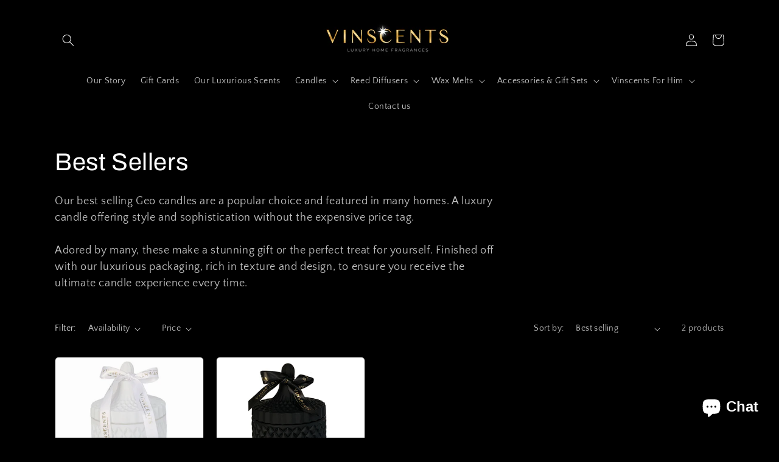

--- FILE ---
content_type: text/javascript
request_url: https://vinscents.uk/cdn/shop/t/19/assets/bss-file-configdata.js?v=31119788174065942861692185273
body_size: 349
content:
var configDatas=[{mobile_show_badges:1,desktop_show_badges:1,mobile_show_labels:1,desktop_show_labels:1,label_id:79036,name:"Sold Out",priority:0,img_url:"label_shopify_2-14.png",pages:"1,2,3,4,7",enable_allowed_countries:!1,locations:"",position:0,product_type:0,exclude_products:6,product:"8011567562915,8060777857187,8060788965539",variant:"",collection:"",collection_image:"",inventory:0,tags:"",excludeTags:"",enable_visibility_date:!1,from_date:null,to_date:null,enable_discount_range:!1,discount_type:1,discount_from:null,discount_to:null,public_img_url:"https://cdn.shopify.com/s/files/1/0442/5567/4531/t/19/assets/label_shopify_2_14_png?v=1681214665",label_text:"New",label_text_color:"#ffffff",label_text_font_size:16,label_text_background_color:"#000000",label_text_no_image:1,label_text_in_stock:"In Stock",label_text_out_stock:"Sold out",label_text_unlimited_stock:"Unlimited Stock",label_shadow:0,label_shape:"rectangle",label_opacity:97,label_border_radius:0,label_text_style:2,label_shadow_color:"#808080",label_text_enable:1,label_text_font_family:null,related_product_tag:null,customer_tags:null,exclude_customer_tags:null,customer_type:"allcustomers",exclude_customers:"all_customer_tags",collection_image_type:0,label_on_image:"2",first_image_tags:null,label_type:1,badge_type:0,custom_selector:null,margin_top:11,margin_bottom:0,mobile_font_size_label:12,label_text_id:79036,emoji:null,emoji_position:null,transparent_background:null,custom_page:null,check_custom_page:"0",margin_left:3,instock:null,enable_price_range:0,price_range_from:null,price_range_to:null,enable_product_publish:0,product_publish_from:null,product_publish_to:null,enable_countdown_timer:0,option_format_countdown:0,countdown_time:null,option_end_countdown:null,start_day_countdown:null,public_url_s3:"https://shopify-production-product-labels.s3.us-east-2.amazonaws.com/public/static/adminhtml/libs/13/label_shopify_2-14.png",enable_visibility_period:0,visibility_period:1,createdAt:"2023-04-27T11:03:32.000Z",customer_ids:"",exclude_customer_ids:"",exclude_product_ids:"",angle:0,toolTipText:"",mobile_width_label:30,mobile_height_label:30,mobile_fixed_percent_label:1,desktop_width_label:80,desktop_height_label:40,desktop_fixed_percent_label:0,mobile_position:0,mobile_default_config:1,desktop_label_unlimited_top:33,desktop_label_unlimited_left:33,desktop_label_unlimited_width:30,desktop_label_unlimited_height:30,mobile_label_unlimited_top:33,mobile_label_unlimited_left:33,mobile_label_unlimited_width:30,mobile_label_unlimited_height:30,mobile_margin_top:0,mobile_margin_left:0,mobile_margin_bottom:0,enable_fixed_time:0,fixed_time:null,statusLabelHoverText:0,labelHoverTextLink:"",statusLabelAltText:0,labelAltText:"",enable_multi_badge:0,enable_badge_stock:0,translations:[],animation_type:0},{mobile_show_badges:1,desktop_show_badges:1,mobile_show_labels:1,desktop_show_labels:1,label_id:77716,name:"Limited Edition",priority:0,img_url:"label_shopify_2-14.png",pages:"1,2,3,4,7",enable_allowed_countries:!1,locations:"",position:0,product_type:0,exclude_products:6,product:"8008149794979,8060809674915",variant:"",collection:"",collection_image:"",inventory:0,tags:"",excludeTags:"",enable_visibility_date:!1,from_date:null,to_date:null,enable_discount_range:!1,discount_type:1,discount_from:null,discount_to:null,public_img_url:"https://cdn.shopify.com/s/files/1/0442/5567/4531/t/19/assets/label_shopify_2_14_png?v=1681214665",label_text:"Limited%20Edition",label_text_color:"#ffffff",label_text_font_size:16,label_text_background_color:"#000000",label_text_no_image:1,label_text_in_stock:"In Stock",label_text_out_stock:"Sold out",label_text_unlimited_stock:"Unlimited Stock",label_shadow:0,label_shape:"rectangle",label_opacity:97,label_border_radius:0,label_text_style:2,label_shadow_color:"#808080",label_text_enable:1,label_text_font_family:null,related_product_tag:null,customer_tags:null,exclude_customer_tags:null,customer_type:"allcustomers",exclude_customers:"all_customer_tags",collection_image_type:0,label_on_image:"2",first_image_tags:null,label_type:1,badge_type:0,custom_selector:null,margin_top:11,margin_bottom:0,mobile_font_size_label:12,label_text_id:77716,emoji:null,emoji_position:null,transparent_background:null,custom_page:null,check_custom_page:"0",margin_left:3,instock:null,enable_price_range:0,price_range_from:null,price_range_to:null,enable_product_publish:0,product_publish_from:null,product_publish_to:null,enable_countdown_timer:0,option_format_countdown:0,countdown_time:null,option_end_countdown:null,start_day_countdown:null,public_url_s3:"https://shopify-production-product-labels.s3.us-east-2.amazonaws.com/public/static/adminhtml/libs/13/label_shopify_2-14.png",enable_visibility_period:0,visibility_period:1,createdAt:"2023-04-11T10:04:10.000Z",customer_ids:"",exclude_customer_ids:"",exclude_product_ids:"",angle:0,toolTipText:"",mobile_width_label:30,mobile_height_label:30,mobile_fixed_percent_label:1,desktop_width_label:150,desktop_height_label:40,desktop_fixed_percent_label:0,mobile_position:0,mobile_default_config:1,desktop_label_unlimited_top:33,desktop_label_unlimited_left:33,desktop_label_unlimited_width:30,desktop_label_unlimited_height:30,mobile_label_unlimited_top:33,mobile_label_unlimited_left:33,mobile_label_unlimited_width:30,mobile_label_unlimited_height:30,mobile_margin_top:0,mobile_margin_left:0,mobile_margin_bottom:0,enable_fixed_time:0,fixed_time:null,statusLabelHoverText:0,labelHoverTextLink:"",statusLabelAltText:0,labelAltText:"",enable_multi_badge:0,enable_badge_stock:0,translations:[],animation_type:0}];
//# sourceMappingURL=/cdn/shop/t/19/assets/bss-file-configdata.js.map?v=31119788174065942861692185273
